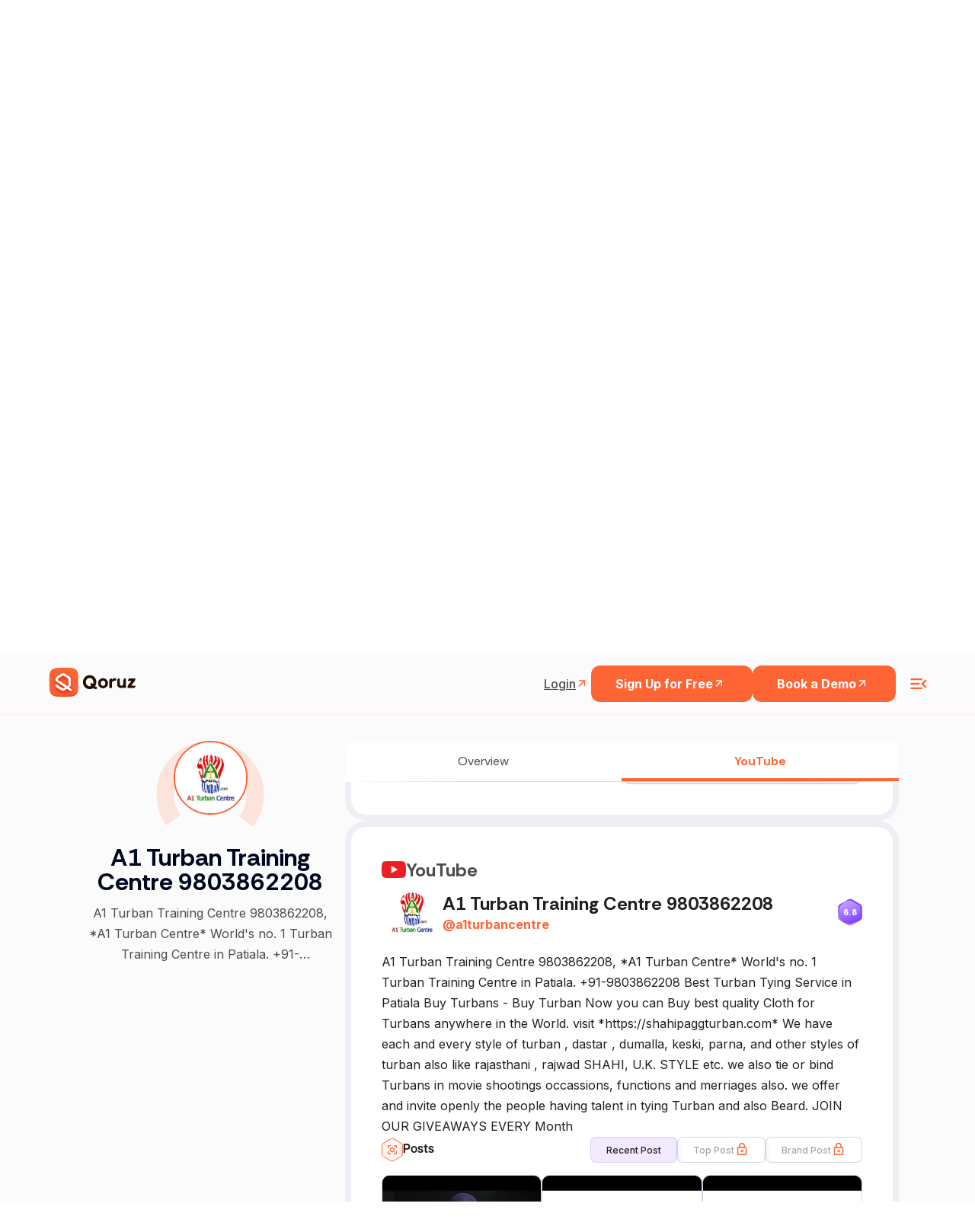

--- FILE ---
content_type: text/html; charset=utf-8
request_url: https://www.google.com/recaptcha/api2/anchor?ar=1&k=6LcGAcwpAAAAAPNOopP-gJw72Un3vgP65rsIlWmI&co=aHR0cHM6Ly9xb3J1ei5jb206NDQz&hl=en&v=PoyoqOPhxBO7pBk68S4YbpHZ&size=invisible&anchor-ms=20000&execute-ms=30000&cb=9929qijtl3n5
body_size: 48704
content:
<!DOCTYPE HTML><html dir="ltr" lang="en"><head><meta http-equiv="Content-Type" content="text/html; charset=UTF-8">
<meta http-equiv="X-UA-Compatible" content="IE=edge">
<title>reCAPTCHA</title>
<style type="text/css">
/* cyrillic-ext */
@font-face {
  font-family: 'Roboto';
  font-style: normal;
  font-weight: 400;
  font-stretch: 100%;
  src: url(//fonts.gstatic.com/s/roboto/v48/KFO7CnqEu92Fr1ME7kSn66aGLdTylUAMa3GUBHMdazTgWw.woff2) format('woff2');
  unicode-range: U+0460-052F, U+1C80-1C8A, U+20B4, U+2DE0-2DFF, U+A640-A69F, U+FE2E-FE2F;
}
/* cyrillic */
@font-face {
  font-family: 'Roboto';
  font-style: normal;
  font-weight: 400;
  font-stretch: 100%;
  src: url(//fonts.gstatic.com/s/roboto/v48/KFO7CnqEu92Fr1ME7kSn66aGLdTylUAMa3iUBHMdazTgWw.woff2) format('woff2');
  unicode-range: U+0301, U+0400-045F, U+0490-0491, U+04B0-04B1, U+2116;
}
/* greek-ext */
@font-face {
  font-family: 'Roboto';
  font-style: normal;
  font-weight: 400;
  font-stretch: 100%;
  src: url(//fonts.gstatic.com/s/roboto/v48/KFO7CnqEu92Fr1ME7kSn66aGLdTylUAMa3CUBHMdazTgWw.woff2) format('woff2');
  unicode-range: U+1F00-1FFF;
}
/* greek */
@font-face {
  font-family: 'Roboto';
  font-style: normal;
  font-weight: 400;
  font-stretch: 100%;
  src: url(//fonts.gstatic.com/s/roboto/v48/KFO7CnqEu92Fr1ME7kSn66aGLdTylUAMa3-UBHMdazTgWw.woff2) format('woff2');
  unicode-range: U+0370-0377, U+037A-037F, U+0384-038A, U+038C, U+038E-03A1, U+03A3-03FF;
}
/* math */
@font-face {
  font-family: 'Roboto';
  font-style: normal;
  font-weight: 400;
  font-stretch: 100%;
  src: url(//fonts.gstatic.com/s/roboto/v48/KFO7CnqEu92Fr1ME7kSn66aGLdTylUAMawCUBHMdazTgWw.woff2) format('woff2');
  unicode-range: U+0302-0303, U+0305, U+0307-0308, U+0310, U+0312, U+0315, U+031A, U+0326-0327, U+032C, U+032F-0330, U+0332-0333, U+0338, U+033A, U+0346, U+034D, U+0391-03A1, U+03A3-03A9, U+03B1-03C9, U+03D1, U+03D5-03D6, U+03F0-03F1, U+03F4-03F5, U+2016-2017, U+2034-2038, U+203C, U+2040, U+2043, U+2047, U+2050, U+2057, U+205F, U+2070-2071, U+2074-208E, U+2090-209C, U+20D0-20DC, U+20E1, U+20E5-20EF, U+2100-2112, U+2114-2115, U+2117-2121, U+2123-214F, U+2190, U+2192, U+2194-21AE, U+21B0-21E5, U+21F1-21F2, U+21F4-2211, U+2213-2214, U+2216-22FF, U+2308-230B, U+2310, U+2319, U+231C-2321, U+2336-237A, U+237C, U+2395, U+239B-23B7, U+23D0, U+23DC-23E1, U+2474-2475, U+25AF, U+25B3, U+25B7, U+25BD, U+25C1, U+25CA, U+25CC, U+25FB, U+266D-266F, U+27C0-27FF, U+2900-2AFF, U+2B0E-2B11, U+2B30-2B4C, U+2BFE, U+3030, U+FF5B, U+FF5D, U+1D400-1D7FF, U+1EE00-1EEFF;
}
/* symbols */
@font-face {
  font-family: 'Roboto';
  font-style: normal;
  font-weight: 400;
  font-stretch: 100%;
  src: url(//fonts.gstatic.com/s/roboto/v48/KFO7CnqEu92Fr1ME7kSn66aGLdTylUAMaxKUBHMdazTgWw.woff2) format('woff2');
  unicode-range: U+0001-000C, U+000E-001F, U+007F-009F, U+20DD-20E0, U+20E2-20E4, U+2150-218F, U+2190, U+2192, U+2194-2199, U+21AF, U+21E6-21F0, U+21F3, U+2218-2219, U+2299, U+22C4-22C6, U+2300-243F, U+2440-244A, U+2460-24FF, U+25A0-27BF, U+2800-28FF, U+2921-2922, U+2981, U+29BF, U+29EB, U+2B00-2BFF, U+4DC0-4DFF, U+FFF9-FFFB, U+10140-1018E, U+10190-1019C, U+101A0, U+101D0-101FD, U+102E0-102FB, U+10E60-10E7E, U+1D2C0-1D2D3, U+1D2E0-1D37F, U+1F000-1F0FF, U+1F100-1F1AD, U+1F1E6-1F1FF, U+1F30D-1F30F, U+1F315, U+1F31C, U+1F31E, U+1F320-1F32C, U+1F336, U+1F378, U+1F37D, U+1F382, U+1F393-1F39F, U+1F3A7-1F3A8, U+1F3AC-1F3AF, U+1F3C2, U+1F3C4-1F3C6, U+1F3CA-1F3CE, U+1F3D4-1F3E0, U+1F3ED, U+1F3F1-1F3F3, U+1F3F5-1F3F7, U+1F408, U+1F415, U+1F41F, U+1F426, U+1F43F, U+1F441-1F442, U+1F444, U+1F446-1F449, U+1F44C-1F44E, U+1F453, U+1F46A, U+1F47D, U+1F4A3, U+1F4B0, U+1F4B3, U+1F4B9, U+1F4BB, U+1F4BF, U+1F4C8-1F4CB, U+1F4D6, U+1F4DA, U+1F4DF, U+1F4E3-1F4E6, U+1F4EA-1F4ED, U+1F4F7, U+1F4F9-1F4FB, U+1F4FD-1F4FE, U+1F503, U+1F507-1F50B, U+1F50D, U+1F512-1F513, U+1F53E-1F54A, U+1F54F-1F5FA, U+1F610, U+1F650-1F67F, U+1F687, U+1F68D, U+1F691, U+1F694, U+1F698, U+1F6AD, U+1F6B2, U+1F6B9-1F6BA, U+1F6BC, U+1F6C6-1F6CF, U+1F6D3-1F6D7, U+1F6E0-1F6EA, U+1F6F0-1F6F3, U+1F6F7-1F6FC, U+1F700-1F7FF, U+1F800-1F80B, U+1F810-1F847, U+1F850-1F859, U+1F860-1F887, U+1F890-1F8AD, U+1F8B0-1F8BB, U+1F8C0-1F8C1, U+1F900-1F90B, U+1F93B, U+1F946, U+1F984, U+1F996, U+1F9E9, U+1FA00-1FA6F, U+1FA70-1FA7C, U+1FA80-1FA89, U+1FA8F-1FAC6, U+1FACE-1FADC, U+1FADF-1FAE9, U+1FAF0-1FAF8, U+1FB00-1FBFF;
}
/* vietnamese */
@font-face {
  font-family: 'Roboto';
  font-style: normal;
  font-weight: 400;
  font-stretch: 100%;
  src: url(//fonts.gstatic.com/s/roboto/v48/KFO7CnqEu92Fr1ME7kSn66aGLdTylUAMa3OUBHMdazTgWw.woff2) format('woff2');
  unicode-range: U+0102-0103, U+0110-0111, U+0128-0129, U+0168-0169, U+01A0-01A1, U+01AF-01B0, U+0300-0301, U+0303-0304, U+0308-0309, U+0323, U+0329, U+1EA0-1EF9, U+20AB;
}
/* latin-ext */
@font-face {
  font-family: 'Roboto';
  font-style: normal;
  font-weight: 400;
  font-stretch: 100%;
  src: url(//fonts.gstatic.com/s/roboto/v48/KFO7CnqEu92Fr1ME7kSn66aGLdTylUAMa3KUBHMdazTgWw.woff2) format('woff2');
  unicode-range: U+0100-02BA, U+02BD-02C5, U+02C7-02CC, U+02CE-02D7, U+02DD-02FF, U+0304, U+0308, U+0329, U+1D00-1DBF, U+1E00-1E9F, U+1EF2-1EFF, U+2020, U+20A0-20AB, U+20AD-20C0, U+2113, U+2C60-2C7F, U+A720-A7FF;
}
/* latin */
@font-face {
  font-family: 'Roboto';
  font-style: normal;
  font-weight: 400;
  font-stretch: 100%;
  src: url(//fonts.gstatic.com/s/roboto/v48/KFO7CnqEu92Fr1ME7kSn66aGLdTylUAMa3yUBHMdazQ.woff2) format('woff2');
  unicode-range: U+0000-00FF, U+0131, U+0152-0153, U+02BB-02BC, U+02C6, U+02DA, U+02DC, U+0304, U+0308, U+0329, U+2000-206F, U+20AC, U+2122, U+2191, U+2193, U+2212, U+2215, U+FEFF, U+FFFD;
}
/* cyrillic-ext */
@font-face {
  font-family: 'Roboto';
  font-style: normal;
  font-weight: 500;
  font-stretch: 100%;
  src: url(//fonts.gstatic.com/s/roboto/v48/KFO7CnqEu92Fr1ME7kSn66aGLdTylUAMa3GUBHMdazTgWw.woff2) format('woff2');
  unicode-range: U+0460-052F, U+1C80-1C8A, U+20B4, U+2DE0-2DFF, U+A640-A69F, U+FE2E-FE2F;
}
/* cyrillic */
@font-face {
  font-family: 'Roboto';
  font-style: normal;
  font-weight: 500;
  font-stretch: 100%;
  src: url(//fonts.gstatic.com/s/roboto/v48/KFO7CnqEu92Fr1ME7kSn66aGLdTylUAMa3iUBHMdazTgWw.woff2) format('woff2');
  unicode-range: U+0301, U+0400-045F, U+0490-0491, U+04B0-04B1, U+2116;
}
/* greek-ext */
@font-face {
  font-family: 'Roboto';
  font-style: normal;
  font-weight: 500;
  font-stretch: 100%;
  src: url(//fonts.gstatic.com/s/roboto/v48/KFO7CnqEu92Fr1ME7kSn66aGLdTylUAMa3CUBHMdazTgWw.woff2) format('woff2');
  unicode-range: U+1F00-1FFF;
}
/* greek */
@font-face {
  font-family: 'Roboto';
  font-style: normal;
  font-weight: 500;
  font-stretch: 100%;
  src: url(//fonts.gstatic.com/s/roboto/v48/KFO7CnqEu92Fr1ME7kSn66aGLdTylUAMa3-UBHMdazTgWw.woff2) format('woff2');
  unicode-range: U+0370-0377, U+037A-037F, U+0384-038A, U+038C, U+038E-03A1, U+03A3-03FF;
}
/* math */
@font-face {
  font-family: 'Roboto';
  font-style: normal;
  font-weight: 500;
  font-stretch: 100%;
  src: url(//fonts.gstatic.com/s/roboto/v48/KFO7CnqEu92Fr1ME7kSn66aGLdTylUAMawCUBHMdazTgWw.woff2) format('woff2');
  unicode-range: U+0302-0303, U+0305, U+0307-0308, U+0310, U+0312, U+0315, U+031A, U+0326-0327, U+032C, U+032F-0330, U+0332-0333, U+0338, U+033A, U+0346, U+034D, U+0391-03A1, U+03A3-03A9, U+03B1-03C9, U+03D1, U+03D5-03D6, U+03F0-03F1, U+03F4-03F5, U+2016-2017, U+2034-2038, U+203C, U+2040, U+2043, U+2047, U+2050, U+2057, U+205F, U+2070-2071, U+2074-208E, U+2090-209C, U+20D0-20DC, U+20E1, U+20E5-20EF, U+2100-2112, U+2114-2115, U+2117-2121, U+2123-214F, U+2190, U+2192, U+2194-21AE, U+21B0-21E5, U+21F1-21F2, U+21F4-2211, U+2213-2214, U+2216-22FF, U+2308-230B, U+2310, U+2319, U+231C-2321, U+2336-237A, U+237C, U+2395, U+239B-23B7, U+23D0, U+23DC-23E1, U+2474-2475, U+25AF, U+25B3, U+25B7, U+25BD, U+25C1, U+25CA, U+25CC, U+25FB, U+266D-266F, U+27C0-27FF, U+2900-2AFF, U+2B0E-2B11, U+2B30-2B4C, U+2BFE, U+3030, U+FF5B, U+FF5D, U+1D400-1D7FF, U+1EE00-1EEFF;
}
/* symbols */
@font-face {
  font-family: 'Roboto';
  font-style: normal;
  font-weight: 500;
  font-stretch: 100%;
  src: url(//fonts.gstatic.com/s/roboto/v48/KFO7CnqEu92Fr1ME7kSn66aGLdTylUAMaxKUBHMdazTgWw.woff2) format('woff2');
  unicode-range: U+0001-000C, U+000E-001F, U+007F-009F, U+20DD-20E0, U+20E2-20E4, U+2150-218F, U+2190, U+2192, U+2194-2199, U+21AF, U+21E6-21F0, U+21F3, U+2218-2219, U+2299, U+22C4-22C6, U+2300-243F, U+2440-244A, U+2460-24FF, U+25A0-27BF, U+2800-28FF, U+2921-2922, U+2981, U+29BF, U+29EB, U+2B00-2BFF, U+4DC0-4DFF, U+FFF9-FFFB, U+10140-1018E, U+10190-1019C, U+101A0, U+101D0-101FD, U+102E0-102FB, U+10E60-10E7E, U+1D2C0-1D2D3, U+1D2E0-1D37F, U+1F000-1F0FF, U+1F100-1F1AD, U+1F1E6-1F1FF, U+1F30D-1F30F, U+1F315, U+1F31C, U+1F31E, U+1F320-1F32C, U+1F336, U+1F378, U+1F37D, U+1F382, U+1F393-1F39F, U+1F3A7-1F3A8, U+1F3AC-1F3AF, U+1F3C2, U+1F3C4-1F3C6, U+1F3CA-1F3CE, U+1F3D4-1F3E0, U+1F3ED, U+1F3F1-1F3F3, U+1F3F5-1F3F7, U+1F408, U+1F415, U+1F41F, U+1F426, U+1F43F, U+1F441-1F442, U+1F444, U+1F446-1F449, U+1F44C-1F44E, U+1F453, U+1F46A, U+1F47D, U+1F4A3, U+1F4B0, U+1F4B3, U+1F4B9, U+1F4BB, U+1F4BF, U+1F4C8-1F4CB, U+1F4D6, U+1F4DA, U+1F4DF, U+1F4E3-1F4E6, U+1F4EA-1F4ED, U+1F4F7, U+1F4F9-1F4FB, U+1F4FD-1F4FE, U+1F503, U+1F507-1F50B, U+1F50D, U+1F512-1F513, U+1F53E-1F54A, U+1F54F-1F5FA, U+1F610, U+1F650-1F67F, U+1F687, U+1F68D, U+1F691, U+1F694, U+1F698, U+1F6AD, U+1F6B2, U+1F6B9-1F6BA, U+1F6BC, U+1F6C6-1F6CF, U+1F6D3-1F6D7, U+1F6E0-1F6EA, U+1F6F0-1F6F3, U+1F6F7-1F6FC, U+1F700-1F7FF, U+1F800-1F80B, U+1F810-1F847, U+1F850-1F859, U+1F860-1F887, U+1F890-1F8AD, U+1F8B0-1F8BB, U+1F8C0-1F8C1, U+1F900-1F90B, U+1F93B, U+1F946, U+1F984, U+1F996, U+1F9E9, U+1FA00-1FA6F, U+1FA70-1FA7C, U+1FA80-1FA89, U+1FA8F-1FAC6, U+1FACE-1FADC, U+1FADF-1FAE9, U+1FAF0-1FAF8, U+1FB00-1FBFF;
}
/* vietnamese */
@font-face {
  font-family: 'Roboto';
  font-style: normal;
  font-weight: 500;
  font-stretch: 100%;
  src: url(//fonts.gstatic.com/s/roboto/v48/KFO7CnqEu92Fr1ME7kSn66aGLdTylUAMa3OUBHMdazTgWw.woff2) format('woff2');
  unicode-range: U+0102-0103, U+0110-0111, U+0128-0129, U+0168-0169, U+01A0-01A1, U+01AF-01B0, U+0300-0301, U+0303-0304, U+0308-0309, U+0323, U+0329, U+1EA0-1EF9, U+20AB;
}
/* latin-ext */
@font-face {
  font-family: 'Roboto';
  font-style: normal;
  font-weight: 500;
  font-stretch: 100%;
  src: url(//fonts.gstatic.com/s/roboto/v48/KFO7CnqEu92Fr1ME7kSn66aGLdTylUAMa3KUBHMdazTgWw.woff2) format('woff2');
  unicode-range: U+0100-02BA, U+02BD-02C5, U+02C7-02CC, U+02CE-02D7, U+02DD-02FF, U+0304, U+0308, U+0329, U+1D00-1DBF, U+1E00-1E9F, U+1EF2-1EFF, U+2020, U+20A0-20AB, U+20AD-20C0, U+2113, U+2C60-2C7F, U+A720-A7FF;
}
/* latin */
@font-face {
  font-family: 'Roboto';
  font-style: normal;
  font-weight: 500;
  font-stretch: 100%;
  src: url(//fonts.gstatic.com/s/roboto/v48/KFO7CnqEu92Fr1ME7kSn66aGLdTylUAMa3yUBHMdazQ.woff2) format('woff2');
  unicode-range: U+0000-00FF, U+0131, U+0152-0153, U+02BB-02BC, U+02C6, U+02DA, U+02DC, U+0304, U+0308, U+0329, U+2000-206F, U+20AC, U+2122, U+2191, U+2193, U+2212, U+2215, U+FEFF, U+FFFD;
}
/* cyrillic-ext */
@font-face {
  font-family: 'Roboto';
  font-style: normal;
  font-weight: 900;
  font-stretch: 100%;
  src: url(//fonts.gstatic.com/s/roboto/v48/KFO7CnqEu92Fr1ME7kSn66aGLdTylUAMa3GUBHMdazTgWw.woff2) format('woff2');
  unicode-range: U+0460-052F, U+1C80-1C8A, U+20B4, U+2DE0-2DFF, U+A640-A69F, U+FE2E-FE2F;
}
/* cyrillic */
@font-face {
  font-family: 'Roboto';
  font-style: normal;
  font-weight: 900;
  font-stretch: 100%;
  src: url(//fonts.gstatic.com/s/roboto/v48/KFO7CnqEu92Fr1ME7kSn66aGLdTylUAMa3iUBHMdazTgWw.woff2) format('woff2');
  unicode-range: U+0301, U+0400-045F, U+0490-0491, U+04B0-04B1, U+2116;
}
/* greek-ext */
@font-face {
  font-family: 'Roboto';
  font-style: normal;
  font-weight: 900;
  font-stretch: 100%;
  src: url(//fonts.gstatic.com/s/roboto/v48/KFO7CnqEu92Fr1ME7kSn66aGLdTylUAMa3CUBHMdazTgWw.woff2) format('woff2');
  unicode-range: U+1F00-1FFF;
}
/* greek */
@font-face {
  font-family: 'Roboto';
  font-style: normal;
  font-weight: 900;
  font-stretch: 100%;
  src: url(//fonts.gstatic.com/s/roboto/v48/KFO7CnqEu92Fr1ME7kSn66aGLdTylUAMa3-UBHMdazTgWw.woff2) format('woff2');
  unicode-range: U+0370-0377, U+037A-037F, U+0384-038A, U+038C, U+038E-03A1, U+03A3-03FF;
}
/* math */
@font-face {
  font-family: 'Roboto';
  font-style: normal;
  font-weight: 900;
  font-stretch: 100%;
  src: url(//fonts.gstatic.com/s/roboto/v48/KFO7CnqEu92Fr1ME7kSn66aGLdTylUAMawCUBHMdazTgWw.woff2) format('woff2');
  unicode-range: U+0302-0303, U+0305, U+0307-0308, U+0310, U+0312, U+0315, U+031A, U+0326-0327, U+032C, U+032F-0330, U+0332-0333, U+0338, U+033A, U+0346, U+034D, U+0391-03A1, U+03A3-03A9, U+03B1-03C9, U+03D1, U+03D5-03D6, U+03F0-03F1, U+03F4-03F5, U+2016-2017, U+2034-2038, U+203C, U+2040, U+2043, U+2047, U+2050, U+2057, U+205F, U+2070-2071, U+2074-208E, U+2090-209C, U+20D0-20DC, U+20E1, U+20E5-20EF, U+2100-2112, U+2114-2115, U+2117-2121, U+2123-214F, U+2190, U+2192, U+2194-21AE, U+21B0-21E5, U+21F1-21F2, U+21F4-2211, U+2213-2214, U+2216-22FF, U+2308-230B, U+2310, U+2319, U+231C-2321, U+2336-237A, U+237C, U+2395, U+239B-23B7, U+23D0, U+23DC-23E1, U+2474-2475, U+25AF, U+25B3, U+25B7, U+25BD, U+25C1, U+25CA, U+25CC, U+25FB, U+266D-266F, U+27C0-27FF, U+2900-2AFF, U+2B0E-2B11, U+2B30-2B4C, U+2BFE, U+3030, U+FF5B, U+FF5D, U+1D400-1D7FF, U+1EE00-1EEFF;
}
/* symbols */
@font-face {
  font-family: 'Roboto';
  font-style: normal;
  font-weight: 900;
  font-stretch: 100%;
  src: url(//fonts.gstatic.com/s/roboto/v48/KFO7CnqEu92Fr1ME7kSn66aGLdTylUAMaxKUBHMdazTgWw.woff2) format('woff2');
  unicode-range: U+0001-000C, U+000E-001F, U+007F-009F, U+20DD-20E0, U+20E2-20E4, U+2150-218F, U+2190, U+2192, U+2194-2199, U+21AF, U+21E6-21F0, U+21F3, U+2218-2219, U+2299, U+22C4-22C6, U+2300-243F, U+2440-244A, U+2460-24FF, U+25A0-27BF, U+2800-28FF, U+2921-2922, U+2981, U+29BF, U+29EB, U+2B00-2BFF, U+4DC0-4DFF, U+FFF9-FFFB, U+10140-1018E, U+10190-1019C, U+101A0, U+101D0-101FD, U+102E0-102FB, U+10E60-10E7E, U+1D2C0-1D2D3, U+1D2E0-1D37F, U+1F000-1F0FF, U+1F100-1F1AD, U+1F1E6-1F1FF, U+1F30D-1F30F, U+1F315, U+1F31C, U+1F31E, U+1F320-1F32C, U+1F336, U+1F378, U+1F37D, U+1F382, U+1F393-1F39F, U+1F3A7-1F3A8, U+1F3AC-1F3AF, U+1F3C2, U+1F3C4-1F3C6, U+1F3CA-1F3CE, U+1F3D4-1F3E0, U+1F3ED, U+1F3F1-1F3F3, U+1F3F5-1F3F7, U+1F408, U+1F415, U+1F41F, U+1F426, U+1F43F, U+1F441-1F442, U+1F444, U+1F446-1F449, U+1F44C-1F44E, U+1F453, U+1F46A, U+1F47D, U+1F4A3, U+1F4B0, U+1F4B3, U+1F4B9, U+1F4BB, U+1F4BF, U+1F4C8-1F4CB, U+1F4D6, U+1F4DA, U+1F4DF, U+1F4E3-1F4E6, U+1F4EA-1F4ED, U+1F4F7, U+1F4F9-1F4FB, U+1F4FD-1F4FE, U+1F503, U+1F507-1F50B, U+1F50D, U+1F512-1F513, U+1F53E-1F54A, U+1F54F-1F5FA, U+1F610, U+1F650-1F67F, U+1F687, U+1F68D, U+1F691, U+1F694, U+1F698, U+1F6AD, U+1F6B2, U+1F6B9-1F6BA, U+1F6BC, U+1F6C6-1F6CF, U+1F6D3-1F6D7, U+1F6E0-1F6EA, U+1F6F0-1F6F3, U+1F6F7-1F6FC, U+1F700-1F7FF, U+1F800-1F80B, U+1F810-1F847, U+1F850-1F859, U+1F860-1F887, U+1F890-1F8AD, U+1F8B0-1F8BB, U+1F8C0-1F8C1, U+1F900-1F90B, U+1F93B, U+1F946, U+1F984, U+1F996, U+1F9E9, U+1FA00-1FA6F, U+1FA70-1FA7C, U+1FA80-1FA89, U+1FA8F-1FAC6, U+1FACE-1FADC, U+1FADF-1FAE9, U+1FAF0-1FAF8, U+1FB00-1FBFF;
}
/* vietnamese */
@font-face {
  font-family: 'Roboto';
  font-style: normal;
  font-weight: 900;
  font-stretch: 100%;
  src: url(//fonts.gstatic.com/s/roboto/v48/KFO7CnqEu92Fr1ME7kSn66aGLdTylUAMa3OUBHMdazTgWw.woff2) format('woff2');
  unicode-range: U+0102-0103, U+0110-0111, U+0128-0129, U+0168-0169, U+01A0-01A1, U+01AF-01B0, U+0300-0301, U+0303-0304, U+0308-0309, U+0323, U+0329, U+1EA0-1EF9, U+20AB;
}
/* latin-ext */
@font-face {
  font-family: 'Roboto';
  font-style: normal;
  font-weight: 900;
  font-stretch: 100%;
  src: url(//fonts.gstatic.com/s/roboto/v48/KFO7CnqEu92Fr1ME7kSn66aGLdTylUAMa3KUBHMdazTgWw.woff2) format('woff2');
  unicode-range: U+0100-02BA, U+02BD-02C5, U+02C7-02CC, U+02CE-02D7, U+02DD-02FF, U+0304, U+0308, U+0329, U+1D00-1DBF, U+1E00-1E9F, U+1EF2-1EFF, U+2020, U+20A0-20AB, U+20AD-20C0, U+2113, U+2C60-2C7F, U+A720-A7FF;
}
/* latin */
@font-face {
  font-family: 'Roboto';
  font-style: normal;
  font-weight: 900;
  font-stretch: 100%;
  src: url(//fonts.gstatic.com/s/roboto/v48/KFO7CnqEu92Fr1ME7kSn66aGLdTylUAMa3yUBHMdazQ.woff2) format('woff2');
  unicode-range: U+0000-00FF, U+0131, U+0152-0153, U+02BB-02BC, U+02C6, U+02DA, U+02DC, U+0304, U+0308, U+0329, U+2000-206F, U+20AC, U+2122, U+2191, U+2193, U+2212, U+2215, U+FEFF, U+FFFD;
}

</style>
<link rel="stylesheet" type="text/css" href="https://www.gstatic.com/recaptcha/releases/PoyoqOPhxBO7pBk68S4YbpHZ/styles__ltr.css">
<script nonce="S2_txqu3sZYdtPcg_UuY-g" type="text/javascript">window['__recaptcha_api'] = 'https://www.google.com/recaptcha/api2/';</script>
<script type="text/javascript" src="https://www.gstatic.com/recaptcha/releases/PoyoqOPhxBO7pBk68S4YbpHZ/recaptcha__en.js" nonce="S2_txqu3sZYdtPcg_UuY-g">
      
    </script></head>
<body><div id="rc-anchor-alert" class="rc-anchor-alert"></div>
<input type="hidden" id="recaptcha-token" value="[base64]">
<script type="text/javascript" nonce="S2_txqu3sZYdtPcg_UuY-g">
      recaptcha.anchor.Main.init("[\x22ainput\x22,[\x22bgdata\x22,\x22\x22,\[base64]/[base64]/[base64]/[base64]/[base64]/UltsKytdPUU6KEU8MjA0OD9SW2wrK109RT4+NnwxOTI6KChFJjY0NTEyKT09NTUyOTYmJk0rMTxjLmxlbmd0aCYmKGMuY2hhckNvZGVBdChNKzEpJjY0NTEyKT09NTYzMjA/[base64]/[base64]/[base64]/[base64]/[base64]/[base64]/[base64]\x22,\[base64]\\u003d\x22,\x22UQbCq8K+VHnDp1gzR8KLU8O8w6MEw458CjF3wq5fw689cMO4D8KpwoN4CsO9w6XCtsK9LTd0w75lw6fDvjN3w6TDocK0HRbDkMKGw44EB8OtHMKbwrfDlcOeC8OIVSx0woQoLsOzbsKqw5rDvz59woheISZJwq7Dl8KHIsOzwqYYw5TDjMOZwp/CiyxcL8KgZsO/PhHDkEvCrsOAwpvDmcKlwr7DrsOmGH5Kwo5nRBFEWsOpXCbChcO1ZMKuUsKLw53CunLDiToywoZ0w4xCwrzDuVxCDsOewo/DsUtIw5tJAMK6wrrCtMOgw6ZxAMKmNDluwrvDqcK/XcK/[base64]/Ct8K+wozDksOVwojCuyvCnsOnPjLCrRo9BkdlwovDlcOUAcK8GMKhF1vDsMKCw7I1WMKuKU9rWcKFT8KnQDPCl3DDjsOzwrHDncO9Y8OKwp7DvMKJw4rDh0I6w7wdw7YaF244RARZwrXDum7CgHLCjzbDvD/Di3fDrCXDucO6w4IPFkjCgWJGPMOmwpcRwpzDqcK/woIvw7sbF8OCIcKCwoVtGsKQwpnCqcKpw6New59qw7kEwohRFMO6wpxUHwbCh0c9w4fDkBzCisO9wrEqGFDCsiZOwp50wqMfN8O1cMOswok1w4Zew4tUwp5CXEzDtCbCtBvDvFVww4/DqcK5ScOYw43Dk8KowpbDrsKbwojDkcKow7DDgMO8DWFcdVZ9wpvCgAprUMKTIMOuC8K3woEfwpXDmTxzwqQmwp1dwqhUeWYWw4YSX0whBMKVAcOQImUlw5vDtMO4w5DDkg4fQcOeQjTClsOgDcKXZ1PCvsOWwqc4JMONcsKUw6ImSMOQb8K9w4oww49Lwo/[base64]/Dp0jCtWrClcODVSducAsDw7vDjXl6IcKjwo5EwrY9woHDjk/Dl8OIM8KKfMKLO8OQwrEZwpgJR2UGPHlRwoEYw4I1w6M3YB/DkcKmfsOdw4hSwrXCrcKlw6PCkFhUwqzCuMK9OMKkwrzCicKvBXrClUDDuMKCwq/[base64]/[base64]/CkMK+R0vCnh5zwoTDpnpfw6NveMOOdsOhAAsnwrhyZsKgw63DqcK5bsOMecKVwq9pMkHCvsOHf8KcZMO2Y0UKwqIbw5Y/ZMKkwp/[base64]/[base64]/DiWLCmsKOw5fDiXPCu8OCwr3ChSPCtMO8YcKAHTjCizrDnlHDgsOcCnFhwq3Dm8Ofw4RiTCNuwoPDkXnDtsK6VxHCksOjw4bCo8K0wrvCpMKlwp0rwonCiW3CownChXTDosKmGzTDgsKPFcOYdsOSLQZTwo3Cm2vDji0kw6bCtMOUwrB9EMKGDgB/JsKyw7MNwpXCs8O/J8KkTj9AwqfDmEPDvngnAgHDvsO+w5R/w5RawpnCklfCnMODWcOgwosKFcKkIMKEw7DDn28VB8OxZmrCnyXDnRolRMOBw4jDvE09XsKmwo12HsOCch7ClsKQHMKCasOcOQ3CjMOZOcOONXxXZkTCmMK8EsKWwo9ZCW4sw60oQsKrw4fDiMOvOsKhwotGT3/[base64]/[base64]/YHw4Fmlxw63CoUbCnkg0FQ7DvMK7HkHDq8KnR1XClB0AdMKPDCXDh8KOwrjDn1MXX8K2OMOswo87wo7CrcOeQgU9w7zCn8OMwrcxRB/CisOqw7Icw4jCpsO5NMOXXxx3wqTCt8Oww7F6wr7CvX/DmTolXsKEwoluMEwnAMKNfMOMwqvDj8KAw4XDisK1w652wrXCs8O5PMOhEMOGSxTCsMK3wrhJwrUXwrAeQxrCpSzCqz1+EsODGSrCnMKtKMOdbm/[base64]/DlcOuwrHChcKDwo7DtcO9wo7Dj0nDssOxwr9tZCcRwrnCvsO5wrLDlg1nNDLCoGB/[base64]/KsOkwpJudcOcwqQvw5tsY8KFw5FBw7nDvg9xwoLDp8KpXWnCmTZ9OT7CtMOqb8Oxw7/CtcOgwq0SGn3DmMOZw4bCi8KMc8K5CwHCli5Nw59Swo/CrMKNwqzCksKwd8KCw71vwoYvwqfCoMO+WVoyGHVYwrtvwogawqTCgsKMw4vDhAPDoGnCsMK2CgHCjcKjRcOQWMK+a8KQXw3CocOuwo01wprCqGNPPD/Cl8Kmw4crF8KzdkrCqz7DjWR2wr1yVDJvwq42fcOmS2fCiCHCpsOKw5oiwpMYw7rChXnCqMKewrdcwrhywqlNwr5rTx7CmcKtwqwJHsKjY8OjwocdcCV1EjwnAsKYwrk/wpzDqk8QwrvDmRwacsKeJcKGWMK6U8KZw4d5EcOYw6QRwprDoCJewoMCDsK8wpIafCBWwqATFkLDsnlGwqZ3AcOuw5TCi8KIP11YwpBuJAHCuwvDncKhw7QmwqRWw7bDpnrCkMKTwqvCocKhIig7wq3DuU/Cs8OVAjHDvcO2YcKywqvCumfCisOlD8KsMHHDmClIwoPCrMOSfsO8wp/DqcOxw5nCqk5Ww6bCsWIwwpFjwoFwwqbCm8OPLWLDk3ZnZCUSfQhONsOFwoIhGsO3w79kw7HDt8KkHcOQwrN/ETw0w6BqEyxgw6EfHsOSJCc9wrzDksKxw6s1VsOpOcOPw5nCmMKbwolUwoTDs8KPJ8KSwqTDi2bCsjY5CsOBLCXCgSbCpkgtHS3ChMKJw7YMw7pQfMOiYxXClsOjw7nDlMK/XWrDqcKKwqt9wpByMXBrGcO6fgx/wozCvMOxVDloSGUHPsKWSMOWLw/Csj4qWsK8GsO+Ykcjw7HDvsKbacOJw7BeeUTCoTpYYWzCu8O3w57Dgn7CvznDnxzCgsOJTU5tXMKpEhF8wp0AwqTCgsOuJcK9DcKCPT1ywrHCuWsmNcKVwp7CtsKCKMKNwpTDlsKKdGske8ODNsOhwrfDoC7Dj8KhVE7Cs8Oia3nDpsOfVhItwpgBwoc6woXDig/Dt8O6wowfecOPNMOAMMKfScOgQ8OYOsKwCMKtwogFwo0gwpxAwoBZBcKkfEXCtsKPZDVldRwvXsOsYsKwP8KCwpFXRlHCumvCl1bDmMOnwoR1QRLDqsKqwrnCucOMwqPCsMOdwqRgXsKTDAMGwojCt8OjRhTClXJlbcKLFmrDu8KXwodmGcO4wrxmw4bChsOWFxBuw7/CvMKkI1s2w5fDkSHDikzDisOkM8OqIQspw5zCtX/DrmXDm2kxwrBIFMOuw6jDqjMZw7ZBw5cyGMO9wrwZQgHDjh7CiMK+w49LccK2w4FzwrZ/wplcwqwLwrAHw4/CtcK1LkHDkVJjw7ZywpHDvkPDu35Xw5Frwohzw5QEwqDDuXooY8K+BsOpw4HCo8K3w7BJwqTCpsObwonDgSQywrswwrzDtTjClyzDigfCjiPClcOww4TCgsKPY3AawrcfwqbCnn/CkMO6w6PDmSFlfnrDmMOdG2obDsKqXSgow57DqzHCmcKtBFXCgsK/[base64]/CscOuaMORw47CiUPCjw4Bw6jDpBV0wo/Dh8KTwrTCg8KoasOFwpjDgGTCgU/CnUE+w57Dtl7DqMKSWFJdWcK6w7zDmCJmCh/DhMODJMKZwqDDqjHDsMO0LsOJD3lDFcOYSsOdYScuHsO3LMKJwq/ChcKBwovCvStIw70Fw6bDjMOWeMKKbcKCH8OuCsOlZcKbw6rDv2/ColPDtzRKI8KLw47Cu8OXwrzDucKUZsOEw5nDl2chNBbChifDiTtjBMKAw7rCpivCrV4UDcOnwo8wwqZOcjzCtREVe8KFw4fCr8Olw4FIX8KdBcKAw5xiwoYHwo3CncKBw5cpXVPCo8KIwp0Mw4wcHcK8YsK/w4jCvxd+XsKdIsKSwq/Cm8OZQiozwpDDvRjCuiPCtQo5EncjTQHDjcKrCSogwojCrVvDn2jCsMKbwofDlsKqLQfCnBLDhjpuTCjDvVLChwDCk8OoDzPDvMKpw6bCpyR7w5d6w43CjRfCk8KfPcOyw7DDksOLwqTCvgdOw4zDni9IwoHCpsOAwoLCtWlMwofDsHfCv8KOcMK8wofCkBIAwow/JX3DgsKiw70gw6JaBFgnw4HDun1TwoZLwrDDrzYJPTNZw7g6wrXCkGIKw5VXw6nDqk7Do8OASsOPw4vDisKvfcO2w61Ta8KLwpQpwoEaw5fDl8OPBFU2wp3Dg8OYw4U/w6rCvQfDv8KQCS7DqAlzw7jCrMKzw7EGw7NBfsObTyJqeEZgP8OBPMKlwrR/cjLCocOIVFzCucOJwq7DksKmwrcgRsKiJsODD8OuYGgbw4EnPjLCrsKOw6w7w4RfSVRTwovDlT/DrMOjw7tWwoB3ZMOCMsK9wrYXw6tHwr/DhBHCusK2HzkAwrnDrRXCm0LCrlvDunDCqxfDucOBwrFaMsOvamFXD8KTVMK6MhNeOijCpgHDjsOqw77CnC1KwrIYVVQtw4wbwo5ow73Cn2bCrwplw6MQHnfDn8KJwprCl8OsHAl5f8KJQUoewp81S8K/dMObRsKKwoonw77DqcKLw7hNw4FSHcKRw7nCu3XDnkxmw6bCjcOXFsKuw6NII0jCgDPCmMK9MsO6LsKSCyHCkBc/HcKPw4vCgsOGwqgTw6zCpsKwCMOsHEo+JsKaD3c2fmPDgsODw7Qww6fDk1nDn8OfccKAwoQ0fMKZw7DChsKnQAvDtk3CrsK8asOrw7nCpgDCrgYGGsOABcK+wrXDjTzDtsK3wofDscKLwqAEJD/[base64]/CtkQ6w5XCiEJXw6jDvSPCmCIOND/DkMKww4jCs8Krw70jwqrDv07CkMOGw5/DqlLCjjzDtcOODygwE8Oswr4Hwq7DnkJOwo1lwrt9A8Ohw6QqEC/ChcKJwp09wqMRVsOwEcK2wrkVwrUbwo9+w4nCkATDmcKWVVTDviYLw5/DlMOAwq99GAXCk8Kcw6FTw41DYinDhE58wprDimkIwpFvw7bCojrCucKxJDB+woY6wqRpGMOKw5YBw7TDncKsETEdcF8iGCkcFB7Dj8O9HFVDw6HDsMOTw6/DrcOiw4lEw6HDhcOBw5bDh8K3Kkxuw59DH8ORw4/DuiXDjsOaw4wVwqhnEcOdLMKUSHLDu8OYwpXCuhYXfxphw6FtTsOqwqHChMKpIHByw4tAAsKCckPDucK/[base64]/CjsOtw6PDlcK8wpHDjMO1U8K2TGogwqfCm0lgw4w7Y8KdOHjDnMKnw4zCg8KYw7HCr8KTMMKEEcKpw77CsAHCmcKyw4p6X1NYwqDDh8KQcsOXI8OKH8Kxwr0aHEY/Zg5fRnXDvBLDgHLCpMOYwrfCkS3CgcOeWsK9JMO4PmtYwr8wOgogwo0cwqzCr8OrwpZpeVvDucO8wrbCt0/[base64]/DvMOkwrsMwppPKwdhwpzCnDA8RBNxPsOIw4zDsTXCk8OFKMOLVihjeCPCowLCpsOEw4bCqwvCj8K/OMKmw5QCw4XDlsKPw4JjK8OiPcOIw6zCridKMBvDjAzCi13DvMKLU8OfLi8nw7BRBn3CqcKnG8Kfw6s3wokow7EWwpbDhsKKwpzDkEYMEVfDqcOuwqrDi8O/[base64]/CiUnDnMOmLmhLRAd8w6bDnhnDk8KOWMOYGcOFw7bDjcOZCMK7wprCqFbDv8KDd8OIOUjDm1clw7h5w59OFMOPw7vCpE8uwotgSjtswrHDiVzDhcKWB8Omw4TDuDV1DiLDmhhMbFTDuwt9w6URdsOCwqxaQcKewokew689GMKfCsKow7nDvsKgwpUSOUTDqF/DkUU7R3oVw5AVwobCh8Ktw74vQcOPw4/Cvi3CrjTCmFPCuMOqwrFOw7HCmcOYb8KRNMKfwrgcw71gcjDCs8OKwpnCqcOWDCDDjMO7wpXDkC1IwrI9w5J/w7prUitsw4HDicOSXgxqwpx3cScDecKNbMKowotJXjDDuMOyUifCpXoccMO2DGTDisOrJsK+C2NOaxHDkMK5fSdww6zCkVfCpMK4E1jDusKnNC1xw5EMw4k7w7sLw5lyfcOOLmfDtcKcIcOOATdaw5XDuwXCj8Ovw79/w5YjXsKqw6Qqw5xKwqbDp8OKwqcuVF9Aw6jDq8KTZ8KSZhTCu2x6wprCiMO3w6gRFF18w73DrcKtdRpXwrzCucKaU8Ovw4HDpnV9d2vCpsOMV8KQw53DoGLCpMOXwqDDk8OgTF9bM8K/w4wuwojCq8Oxw73Cgy/CjcKOw6syZcOFw7NYHcK/wrFnKMOrIcKMw5ZzFMKxOcOfwqDDomd7w4sQwoIjwo4sHcK4w7pVw7o8w4FBwqXCv8OlwqJBCVfDqMKTw6IjFsK0w4o1wps+w5PCkEHCn2xPw5DCkMOtwqo/[base64]/CpENiwq/CsScbw73CqRQCWAdyLVlsOSJgw4cfb8KsecKDAz3Don/[base64]/Ct8OEwq/DrsKtWcKtwoDDmh98BcO/wodewo3DncKsNivDuMKSw5TCrgM/w4PDlGZJwoc3B8Kmw7UgB8KfeMKaMcOZE8OKw4TClwbCssOnS1cQPUfDkcOCU8K/IUs4TjAEwpFaw6w0KcOIw4EQQS1RB8ONX8O6w7vDiRHCsMO2w6bCrCPDnG/CusKwA8O1wolwVMKZAMKqQjjDsMOjwrbDj1hdwqvDrsKGXDzDpsKww5bCngvDhsKca3Ruw5ZJPsOcwrY6w5HDpSvDhCw+YsOhwod8NsKjfRXChhtlw5LCisOQC8K2wqvCpnTDvMOUGy/ClDjDv8OiIcODUsO+wrbDhMKnOcOiwqrChsKrwp3CmxvDqcOyPWR5d2XChGBCwqZFwpk8w5bCsGEPPMKFfcO5I8OSwpduZ8OHwqHCnsKFCDTDh8Krw4E2KcKieHBfwqBFB8KYagoFcndyw74tayNDbcOjUMOwbsOVwpHCpsKrw79Aw4ItU8OZw7A5WG4Uwr/DsFoaPcOVa0xIwpLDisKVw75Lw6jChcKKUsOJw6zDgDjDmcOhbsOrw5XDhF7Cm1bCnsOJwpU9wovDll/[base64]/DtifCpWzCnw4BBMOLSMK9wpUGE2/DssKAbsKfwrvCsBY3w5PDqMKoeSVWwrENcMKuw7R9w57CpyTDlFHDo0vDgxgRw4deZT3CqHDDpcKSw7lPeR7DqMKST0EtwpHDm8KOw53DkjFDUMOZw7cVw51ADcOyLsKId8KRwqdOLcKEJsOxVMOywp/[base64]/w7Blw4XCuk4DQCx7V8KjcMK5Yl3DqsOow6p1AjQ8w6vCisKeYcOsMUrCnMO+dVtWwqACSsKlfMONwpcJw4Z4McOTwr8qwr8Bw6PCg8OyZBlaG8OjPmrCk3vCjcKwwrlmwpxKwpUfw5DCr8Ocw5vCtiXDtQ/[base64]/V0w4wp3Dp8OGw5hIw7LDu8Krw40uwo/CqGPDjXd1LRZdw5YowpzCm3LCsSnCkHlER2QOWcOpQMOWwpDCjAjDiQPDmsOlf29zZsOWVw08wpUcHUoHwrAjwovCj8Kjw4fDg8Ote3NAw77CjsOPw4k6K8KJI1HCosOpw5VEwpELRGTDrMOwehRiBj/DgBfDgggLw4guwqtFPMOswrIjW8OXw79ZeMOIw4oTFFoWKhR3wo3CmFMod2jCk18KGcK7Zy8te0FSf01oOcOowobCuMKiw7Y2w5kuasK0FcOPwrlTwpXCn8OgdCArCSvDqcOEw4BIScOswrLCim5xw5/CvTnCqcKqTMKpw4phGkkMdTwcw4YfcTLDksKlH8OETsK0ZsKWwrrDq8OWVmUIHwDCocONE3rCh37DpAkYw74aXMOTwpgEw6nCkE8rw5XDuMKCw6x0PsKNwovCv2DDpcKLw5RlKhNWwpnCpcOlwpnCtBQlfTYTEU/CsMKuwonCiMOewpMQw5Ihw4HCl8ODw4ULcmPCoU3DgEJpZ0vDl8KuHMKmNUMqw7TDhBhhdhTCiMOlw4MDYcO0bVR/JnYQwrJmwoXCqsOIw67DrCgHw5PCmcO1w4XCtSs6ezNLwpfCl2FhwoAuPcKADMODcRVTw7jDuMOMcgNxeyzCkcOaWyzCm8OcMx0zeiUCw75FDHnCs8KrbcKiwrB3wqrDv8KVe2rChD1gewNaJ8Kpw4zDnF/[base64]/DhsOLKnnDpMOaBcOOwow4wrYpbwzChMKmwqHCvcOCw4nDmcO6w4TCtsO1wq3CusOGYsOmbBDDjkLCiMOsSMO/wq4hby9pPSrDuUsSb2fDiR0ew64eSVVJaMKtwofDv8KuwpLChjXDs3zCrVNGbsOzeMKIwqdaElvCpGICw55Sw5PDsSAxwovDlzbCilpYQTXDoTrDiit2w4VzPcKyNcK/EkvDucOqw47CtsKqwpzDpcOxLMK0YsOZwqNgwr7DhcKBwpQGwr3Dr8OKF3vCqg8Qwo/DjVLDq2zCkcKhwoAKwrDCsETCrQRLO8OjwqrCnsOMTRHCmMOCwoYPw7DCpmDCmMOEXsOYwobDvMK8wrEBHcKbJsO3w7XDhmbCssK4wo/[base64]/I2NYYsKMw4zCicOVDX41wqjDr8OIw6bDssKJw5QwCsOfYMO2w5E8w7fDvm5fbjl1JcOiGSLCocONKU1Qw5zDj8Klw759eC/[base64]/ClcOuw5PCtQNGe8KYSMOwKDPDhg3DocKDwptmQMOdwrMfU8O4w7tewqUdDcKqAUPDu0rCrcOmEBcSw7AaRSDDnylvwoPDgsOIesONYMO2fcOZw5fDiMOew4JTw7V0HArDpHAlEU9zwqBrEcKzw5g4wo/DswwAOMOTIhVGX8Ofw5LDqy5MwrZuIVHCsQvCmBDDsFHDv8KQfsKgwoQ8Dxx1w58+w5RZwpx5alPCusODYiTDlyJgIsKfw6vCkWJBV1/DmD/Cn8Kiw7Q+wocGDWlNZcKzw4Z4w7twwp5SLD4ISMOdwrtMwrDDkcOvKsOyW3J7UsOSIhZ/UDbDgcOPH8OxGsOxecKKw6fCs8O8w68dw6IBwq3Cjy5jIEE4wrrDqMK6wrhgw7UyTlg5w5/CsWnCq8OzbmLCocO7w6LClB7Ct2LDt8KNMMOkaMOmQMOpwpFPwohIPkrCiMORWsOjDg0LQcOfKsKrw53CiMOVw7F5YFrCssOPwphVbcKpwqDDrxHDmhEnwoURwo8jwqTCgQ1yw4TDrSvCgsO4RHIqFFMKw7/[base64]/DgMO2Y2rDisOnYMOTwqEAwq/Cs0JPwrwkw5N2w7/CgMOZVHzCr8Oww6HDgxjDoMOQw7PDoMKRW8OLw5/[base64]/[base64]/CtMK5K8KuYcOObxdpw5I4WyM3RcOEGHBRL1/[base64]/[base64]/DnWDDtWTDjH8Qwr/[base64]/Dl8KjZcKLIsO1TsOaVWPCoyXDtAHDsg8TEmkaXk4hw6taw5bChgnDmsK+cGoOFRrDg8KSw5AHw5h+ZQbCosOvwrPDmMOEw5fDmhPCv8OKw615w6fDrcKSwrBANwjDvMKbcsKeNcKJX8KbMMOpbcKpLVhHZzvDk0HDmMK/ZFzCi8Kfw6bCssOtw7LClifCkBlHw7/Dg3V0VgHDhyEKw7HCjXLDpSgFexHCkihjF8KYw6o+DnjCiMOSCMOywrbCocKow6zCsMOowoY9wp5BwpvCmTw0BWdyLMKdwrl9w5RpwoUGwoLClcOeNMKqIMOMUGMofnYHwrp8DMK1K8OoYcKEwoYBwoBzw6jCnD8IScOuwqfCm8O+wpg2w6jCo1zDhcKHTcKMAkUFKH/CtcKzw6bDs8KbwqXCgTjDmjM+wpYHfMK5wrXDpgfDtsKQaMOZWz3Dl8OETUZ5wpvDtcKvQxDCoQJjwqXDgW9/D1tCPkxIwoR/cxJqw67DmiRob3/Dq1LCqcOYwopSw7HDqMOHNsOewpc8wqXCrlFEwpLDglvCuyRXw6N8w7NhYMKkaMO7CsKxwpg7w5nChGcnwr/CrUEQw6kxw5seAcKPw6JcJcKFNsKyw4IHDcOFEjHCkSzCtMKow6ooKsOdworCn0bDlMKfKMOwGcKBwqYGCjxLwr9RwrHCqMOtwrJ4w7d4GDgeKTDCv8K1YMKpw6vCssKpw5FwwqsVKMKTGkbCjcKRw53CpcOiwrEBE8OYdGrCmMK1wp/CukVuF8ODCTLDnyXCs8OUNTgNw4QRTsO9wpPDmW5VEHB0wqPCkwjDn8OUwo/[base64]/DpjN5wpNMasOxw43DrHktwoB8woTCgETDsgBXw5vClEfDvgUQOsKwJx/CgVtlf8KpNnskKMKGEMOaagjCkgnDp8ORWnp0w5x2wpg5M8KSw6fDs8KDYjvCrMOJw6kkw58JwoFifTLDtsO/[base64]/[base64]/DpS5HIsKHM21uw6/[base64]/Ci3fChFlnwrTCoMONwpjDpn/DqsOdwrrDucOWOMK5OsKFSsKAwpHDnsOcGMKPw7/CucO7wrwfaRrDgnnDuH9Pw59UJsOMwqxYAMOwwq0HTsKAXMOIwoIIw6hMSQzDkMKeWinDuibCkwfCo8KaB8O2wpYewo/DqRN6PD4Nw6FpwrdkTMKTYQ3DgyBlXUPDk8Kww4BGdMK/TsKbwrsYacOywqtALVAlw4PDv8KyMnLDiMOgwrrCncK9cwgIwrUlNkBpEwjCoTQ2CQAGwo7DqRUmWGIPecOLwozDmcK/worDnSVFJijCgsKSB8OFCsOPw5LCoyZLw7gfbgHDtXwhw4nCrCcCwqTDsRHCssOvcMOFw4JXw7JNwoFYwqZJwoIDw5bCtjYDLsKUbsKqJFTCgy/Crhc/[base64]/ajPCk8KXV8KJw7/[base64]/Cs2EEwrxDbMKgw6rDnsOWJX8Yw6rDo3jCn8O7EBLDiMOHwrbDhMOcwrHDhDXDn8Oew6rCiWImM1kXYxJEJMKUA2MwbCh/IUrCnC/[base64]/DiMKjwrHDpMO9AsOHwrbDqGtGKcOuwq06wpQDwqpDIWk2QFUhNMKDwpPDhcK5DcO3wqnCkTBAw6PCjhsMwq1awpspw5d5D8O6PMOqw68xfcOMw7AHRGZHwpF5MG1zw5onZcOIwrHDgTLDqcKowrLDpgLDtnPDksOUY8OjO8Kwwroiw7EpSsK0w48Rb8K7w6wuw4/DsWLDpHgnMwLCux5kDcKFw6zCicO6VWbDsVBgwq5gwo0RwqbDjA0yFlvDhcOhwrRHwobDj8Knw7hLbVg8wojDk8OTw4jDucK0wpkCdsKOw5nDt8KddMO7KMObEBtTfMOpw43CjCIPwrrDpAcCw4xEwpDDsxJmVsKqWsK/QMOPWMO1w5ogCcOeJyjDssOsLcK2w5cbLBnDlcK/[base64]/wotDMRDDhsO4DlsgwqLDl3fCowvCskPCsUrDp8Osw6lVwoVyw5R+aijCimfDtjbDusO4TSYYV8OVX3sMcU/DuUczHTPCk19AHMKtwoATHiI/ZxjDh8KxOmBtwqbDkyjDlMOow7IJVnbDj8OXZXTDuzgQU8K3T3AWw7/[base64]/[base64]/[base64]/[base64]/Z17DpyESZcOPw63CrV/Du8KSWSpbWDXCrTUMw7YbLMOpw7DDvC5ow4NEwrjDliDCjVfCvx3Du8KGwpsMFMKuHMKbw4JDwoTCpT/DgMKPwp/Dn8ODF8KHcsKeMxYVwo/Crx3Crg/[base64]/ChcOqw6BqwrPCk8KMH8KwwqPCm8KOwq5TdMKhw6HClwXDvmzCrynDvzPDtMKycsKnwrzDkcOywpXDr8OGwofDiUzCqcKODcOHaVzCvcOFMsKMw6QvLWNaJMOQXcKUci8hUWzDmsKUwq/CnsOywqEEw5IZHATDuWDDgGTDpMOpwqDDs0sWw5tDbyJxw5fDtjbCtA9sGHrDkyRSw5nDvA/CosKewoLDiTvCiMOAw4xIw64qwpNrwqbDncOJw7XCoh9wFUdXTwIewrDDmsO9w6rCqMKhw6zDiWrDrxkrRgJucMK4IXfCgQ4aw7LCk8KtdcOPwrxwRsKQwrXCn8K1wos/w7fDosKww7bDncKzZsKxTg7CmcKOw5zCszbDmxXDr8OowrrDuhcJwpUpw7ZDwrXDhMOnZRxbQRrCtcK5NC7CvMOsw5nDnnsfw4fDjF/DpcK5wrPCvmbCuzRyKEAqwoXDh0LCoCFgDMOWwqEJQDrDkzQMUcKJw6XDo0g7wqvCrcOJZxPDjnXDpcKiSsOpJU3CnsOCB3Y2G3ZHWTNswo3ClRzChBRdw7DCiXLCgV0iDMKcwqbChhnDnGNSw77DgsOeNDnCuMOjXsOTLVcKZjvDvBddwq0YwqDDhA3DqDMmwr/DqMK0TsKBMMKZwqnDjsK7w6FQL8OlF8KDOFrCvADDpGM6CSvCt8O+wq4lcEVRw4DDslkaVgrCuEs6GcK0Wld1wpnCoyvCoX0Jwr1qwq9+DDTDsMKzH1EXKxBaw7DDjUd2wovDsMKOAi/CocKcw5nDq2HDsnrCqcObwrLCuMK6w6cWMcKnwrbCthnCtnPCoyLCtHlOwolzw43DjA3DrCU7A8KYZsKxwqNRw7VjCQ7Cmxdiwop/[base64]/[base64]/DvsKHw6fDtcO0JSrDs8OTwqPCkAvCgMOFW0TChC0Yw7fCn8Oewqg6HMO8wrPCrGdHwq9ew7zChsKYacOFJRXChcO7UEHDmSA9wpfCugc9wopNw50rRUzCmm9Fw693wqpxwqFgwoV0wq9cDlHCo07ChsKfw6TCtcKaw54jw6VIwr5swr/Cp8ObKWodw6UBwoMTwrPCgxbDqcOyWMKIL3rCt3FzNcOhBVFWcsKGwobCviXCoAkQw4NEwrHDkcKMwp8pTMK7w7FzwrV4FBsWw6dfJjg3w4/DsEvDtcOOEMO/[base64]/[base64]/[base64]/DoXDCphBdG8OrwpLCixoVFTDCmhgfRcKFPMO/WsKSD3jCpxhUw7/Ci8OEOHDCsVITdsOWNMK5w7FARG3DnlBBwonCrml4wpfDk08RdcKmF8OSGn7DqsKrwrrDrH/DqX8tWMOCw5XDrMKuFgjCtMONfMOfwqp9f3rDvigcw7DDo20Tw61pwq8HwqLCtsK4woTCgg84wojDtisRHcKaIgkiZsO/G2k/[base64]/CpSgywrbDqQ1bw6fDuUTDnSYkC8O1w5jDkFAdwp3Dulxtw45tEMK9TcO9RsOHHcKYJ8KCe1Nyw7towrzDgxwhKz8YwqPCk8K3Nj5ewrLDoU8uwrYqw7vCly3CuDvCnAbDmsOwd8KIw6ZAwqJJw7NcA8O4wq/DvnUnasKZUmnDjUbDosOCbRPDjhJDUVhVHsKPMk9YwpY2w6/CsH9ew6XDvsK8w4nChCwlD8KnwonCiMOIwrlEwpUWDnptSCDCtiTCoyHDoyHCtcKhBsOmwrPCqjbDvFgow5EpKcKgMxbCksKvw77CtcKtAsKeQRZ2w6pnwqwnwr5awrE6EsKGIwxkLTx/[base64]/DucOoemkfCl3DncOfw6rDolbCn8O4DsKXImnDjMKwKn3DrgNXOiswRsKMwrHDosKWwpDDvDsUa8O0PkDCszIIwotNw6bDj8K2IFZrNsKYPcOvLDjDtDvDoMO2OWFEZVtqwrvDlEPCkXfCrRXDmMOcP8KjOMK/wpXCo8OuHS90wrbCsMOQFAFNw6nDhcOywr3CqsOvacKVdlhaw4c3wq1/wqXCgMOLwo4tNHLDvsKuw7BhQA8/wpgAAcO6YRLDm2UGSVl3w7JLQMONWMKyw4gjw7NkJcKGdD9vwohcwo/Dv8KDRUxBwp3DgcKzwprDpcKNHkXDlCMCw6jCiUQZb8OiO2s1VB/DjhbCgjZNw7QWZGtlwqliQsOUVzk7w6HDgjXDkMKdw6hEwq3Cv8OnwpLCsD0bG8KYwr7Cq8KlbcKeKwfCgTTDlHPCvsOsccKtw6k/woXDt1s2wrRwwqjCg3gYw5DDj1/DssOcwovDhcKdCMKJd05ww5XDoRtnMsOMwpNOwppAw59oMhIhYcKQw7lSJypsw4tRw6/DhG8AWcOpfxgBOnLDmGvDrCBSwrp+w4/DrcOQCsKuYVpfWcO3OsOawpgNw61vAy3DhSdjHcOBT2DDmQbDiMOpw7IXZ8K3UcOrwq5kwrRUw5HDjDd5w5YHwoldFsO5D30Vw4LCt8KxPAzCm8Olw4krwr1cw5tCQl3Diy/DgUnDk1g4diMmfsK9IMOPw5kuHkbDmsO1w5/ChsKiPGzCkg/DmMOmPsORHDbDmsK6w4cHwroJwrfChjMRwobCkwjCpsOywqhiEjxBw7cGwpDDpsOjWjLDtB3Cr8KzRMOiSlt/w7TDpWDCrXExSMOUwr1IasOyJ2F6w5xPTsOsJ8OoJsKdEREiwrwlw7bDrMOgwp3Dk8OrwrVGwp/Dn8KrQsOORMO0Kn/[base64]/[base64]/[base64]/VcOtw5nCt8OmG8O9wrLClE4OHMKZIm/CjW4Pw7bDvCTCsmYqbMOHw5QXw63Cgk5iOTHDjsKxw4UxSsKGw5zDkcOcTsO8w6VXbjfCuEvDhD9/w4rCsEN8X8KGRFvDtgIZw597csK1OsKkLsKHW0obw685woxtwrUSw5pzw7/ClwM6c1s7PsK9w5FlNsO1wq/DmMOwNsKuw6TDoFthAMOsd8KTelbCtAlgwqFSw7LCpERRSyFMwpzDpkAyw692E8OaeMOnGyMsbz9jw6XCln54w6/CvEnCtjbDlsKoUCrCm1FAOMO+w5FvwpQgUcOxN2UeTMOpT8KKw713w7kTPwRnXsOXw4PDkMOKD8KYNjHCi8KhA8ONwpPDpcOTwolLw4TCncOCw7l8VwUswrXDqsO1RCPDucO/UsKxwoIqR8OjCmZ/WhvDmcKeRMKIwrbCvsOVOnDCkD/[base64]/CgH5gYcKBUcKeNl/CicKJTGXChMK3w5cyw7N4w44vKcOmQsKrw44Ew7/[base64]/Dnw1dd8ObFMKjwqDDrMK6RcKFwqc1w60gZ0cpwqZmw7TCqcOwdsKuw6gdwpsYMMK3wo3CmMK+woldTsORw45/[base64]/I8K2wqJNYRRuw4YUw6nCjzTDq1N0w5hlfRrCkcKzwqMTDMO2wrMrw67CsVjCh3YjOn/ChsOtJcOZNmrCpgbDj2B1w5/CnRdxMcK1w4RpbAHDiMOvwpbDncOXw7XCpcOHV8KaNMKbS8OrQMOIwq4eQMO2aBQowrTDgTDDlMKvWsKRw5AFf8Oda8O/w7Z8w50Zwp/Cn8K3fyfDuRrCqhlYwqbChQjCgMOFVcKewqw8bcKtJ3Znw5FOfcODEyUHTV9mwo7CscKkw4XDgn4rBMK9wolQe2jCoh4eQsKeLcKDwoFKw6Zbw7dIw6XDscKGCcO0c8Kkwo/DvV7DjXs9wo7DuMKmHsOyW8O5U8O9RMOKKcKYW8ObODd5VsO8ACcwDXsTwoVmEcKEw6vDpMOAwrLClRfDvxjCqMKwVMKCbSg3wqMTSCswD8OVwqA1NsK/[base64]/Ct1VxNX/DtlHDmsKOwpHDhcOuKsK9wpHDgVkQw6xBe8Ofw5BaYCLCo8KNXsO5wqwPwoFJaEQ5JcKmw5TDs8OfLMKbK8OZw47CnEctw7bCuMKUZsKbITTCgl5XwrrCoMK/wrnDm8K8w4RDDMO9w6AAD8KkG3BBwq/DowkXQxwCMyLDimTDogYuUADCrcK+w5dJdcKpDBBHw6lAT8Onwolaw5bCmTE+QsOow51bQ8KiwoIrWWVlw6AuwoMAw7LDrcO7w63Dv3Qjw5E/w4zCmwU5ZsKIwplxc8OoDAzDom3DtlwWJ8KHfUHDhhQuHcOsL8Kcw4PCrBzDpVAdw68OwrYMw6VywobClcOzw5jDm8K6ey/DmDoLB0RWLzJdwo1nwqkHwpZEw7tEABzCnjDCmsKMwqsgw6Zww6fCgFk4w6bDtiTDo8K6wpXCpUjDiQLCr8OlOWJGMcOrw5RgwqrClcOUwpcvwpolw5ZraMO1wrbDqcKsJHjCksODwrYqw5jDtS0Hw5LDu8K+JEYTYgnCsx9cPcODd0DDr8KtwpTCnS/Cp8Ovw4/[base64]/DiEnDpH7DuMOmw7PDssK2VzLDsnHClsOGw6LDp8KMwpMOJTvChjg+NgfDoMOUNmvCh1bCq8OTwpHDr00bVR1uw7zDgWLCmi4dZw\\u003d\\u003d\x22],null,[\x22conf\x22,null,\x226LcGAcwpAAAAAPNOopP-gJw72Un3vgP65rsIlWmI\x22,0,null,null,null,1,[21,125,63,73,95,87,41,43,42,83,102,105,109,121],[1017145,971],0,null,null,null,null,0,null,0,null,700,1,null,0,\[base64]/76lBhn6iwkZoQoZnOKMAhmv8xEZ\x22,0,0,null,null,1,null,0,0,null,null,null,0],\x22https://qoruz.com:443\x22,null,[3,1,1],null,null,null,1,3600,[\x22https://www.google.com/intl/en/policies/privacy/\x22,\x22https://www.google.com/intl/en/policies/terms/\x22],\x22E0+OLsyQ1d90K5jcviYSzTQa8zlzP5ZA+bDJoKAJIZ4\\u003d\x22,1,0,null,1,1768970760713,0,0,[217],null,[193,11,209],\x22RC-rTPJPV9vWByYlg\x22,null,null,null,null,null,\x220dAFcWeA5m09tpYSBBuo5hlzIc-1WP0qIT3xiq82Nd03q_g-kqJkiwrnhz1MREMc8P8ME1kNOLIIgd2BKmNq9tquWD-iF95qneAA\x22,1769053560892]");
    </script></body></html>

--- FILE ---
content_type: application/javascript; charset=UTF-8
request_url: https://qoruz.com/_next/static/chunks/2678-2a86cdc5f782fbcd.js
body_size: 5399
content:
"use strict";(self.webpackChunk_N_E=self.webpackChunk_N_E||[]).push([[2678],{11341:function(e,t){t.Z={src:"/_next/static/media/no_post_illustartion.aa83ce0d.png",height:240,width:254,blurDataURL:"[data-uri]",blurWidth:8,blurHeight:8}},99875:function(e,t,n){var a=n(72253),r=n(14932),o=n(47702),i=n(91309),s=n(85893),l=n(67294),c=n(25675),d=n.n(c),p=n(11341);t.Z=function(e){var t=e.src,n=e.fallbackSrc,c=void 0===n?p.Z:n,u=e.alt,x=(0,o._)(e,["src","fallbackSrc","alt"]),h=(0,i._)((0,l.useState)(t),2),g=h[0],f=h[1];return(0,s.jsx)(d(),(0,r._)((0,a._)({},x),{src:g||c,alt:u,onError:function(){c&&f(c)}}))}},21361:function(e,t,n){n.d(t,{Z:function(){return g}});var a=n(72253),r=n(14932),o=n(47702),i=n(85893),s=n(67294),l=n(63139),c=n(91309),d=n(82729);function p(){var e=(0,d._)(["\n  .accordian-item:last-child {\n    .accordian-title {\n      border-bottom: 2px solid #cdd6da40;\n    }\n\n    .accordian-content {\n      p {\n        border-bottom: 2px solid #cdd6da40;\n        border-top: 0;\n      }\n    }\n  }\n\n  .accordian-item {\n    .accordian-content {\n      a {\n        color: #ff6435;\n        font-weight: 600;\n        text-decoration: underline;\n        text-underline-offset: 2px;\n      }\n    }\n  }\n"]);return p=function(){return e},e}var u=n(1289).ZP.div(p()),x=function(e){var t=e.className,n=e.accordianItems,a=function(e){o===e?d(null):d(e)},r=(0,c._)((0,s.useState)(null),2),o=r[0],d=r[1],p=(0,s.useRef)(null);return(0,s.useEffect)(function(){return p.current.querySelectorAll(".accordian-content").forEach(function(e,t){t!==o?(e.style.maxHeight="0px",e.style.opacity="0"):(e.style.maxHeight="".concat(e.scrollHeight,"px"),e.style.opacity="1")}),function(){}},[o]),(0,i.jsx)(u,{ref:p,className:(0,l.Z)("",t),children:null==n?void 0:n.map(function(e,t){var n=e.content,r=e.title;return(0,i.jsxs)("div",{className:"accordian-item ",children:[(0,i.jsxs)("div",{onClick:function(){return a(t)},className:"accordian-title flex cursor-pointer items-center justify-between border-t-2 border-[#CDD6DA40] py-4 ",children:[(0,i.jsx)("span",{className:"font-heading_rethink text-[14px] font-bold leading-[17px] text-[#1F1F1F] lg:text-[18px] lg:leading-[22px] ",children:r}),(0,i.jsx)("svg",{xmlns:"http://www.w3.org/2000/svg",className:(0,l.Z)("w-6 transition-all duration-[250ms] ease-in",[t===o&&"rotate-45 "]),viewBox:"0 0 24 24",fill:"none",children:(0,i.jsx)("path",{d:"M6.54534 12.5635H11.1408V17.1589C11.1408 17.626 11.525 18.0177 11.9996 18.0177C12.4742 18.0177 12.8584 17.626 12.8584 17.1589V12.5635H17.4538C17.9209 12.5635 18.3126 12.1793 18.3126 11.7047C18.3126 11.2301 17.9209 10.8458 17.4538 10.8458H12.8584V6.25042C12.8584 5.78334 12.4742 5.3916 11.9996 5.3916C11.525 5.3916 11.1408 5.78334 11.1408 6.25042V10.8458H6.54534C6.07826 10.8458 5.68652 11.2301 5.68652 11.7047C5.68652 12.1793 6.07826 12.5635 6.54534 12.5635Z",fill:"black"})})]}),(0,i.jsx)("div",{className:(0,l.Z)("accordian-content overflow-hidden transition-[max-height,_opacity] duration-[250ms] ease-in "),children:(0,i.jsx)("p",{className:(0,l.Z)(" border-t-2 border-[#CDD6DA40] px-6 pb-8 pt-4  text-[12px] leading-[17px] text-[#1F1F1FCC] lg:text-[16px] lg:leading-[22px]"),children:n})})]},t+r)})})},h=[{title:"How is the Creator Authority Score calculated?",content:"Creator Authority Score is a percentile-based scoring ranging from 1 to 10 and the score is distributed based on their audience engagement at the various social media platforms. The Creator Authority Score includes the following metrics:- Average Likes, Follower Count, Average Comments, Follower Growth rate, Average video view, Engagement rate. Each is given a different weightage. The matrices are drawn from within a limited time frame or the number of posts to ensure the numbers are up-to-date and unbiased."},{title:"How often does the data on the platform get updated?",content:"Basic parameters - once a week, Content - once a month, Which allow for content to achieve maximum growth, and Profile gets updated with a 14-day lag. But users can update their profile on demand by clicking on update profile, once it's updated, users are notified."},{title:"How does the Qoruz search engine work? ",content:'It has a robust ranking algorithm that crawls through publicly available information to generate search results. \nWe use a combination of algorithms that extract keywords from the text and perform morphological analysis. To narrow down the search even more, you can switch to "In content" or "In bio" separately. This would provide more specific results as per your requirements.'},{title:"What is the Follower's Growth Rate?",content:"Followers growth rate refers to the speed at which the creator's followers are increasing every month. If it's 2% that means the creator has grown the number of followers by 2% every month or a year."},{title:"How does Qoruz help find out fraud and Suspicious Accounts?",content:"For a creator with organic growth, their followers graph should be an\nincreasing linear graph with maximum of 1-2 anomalies(Rapid rise of followers).\nFor creators with paid/bot followers, they will most likely have a sharp\nincrease curve with multiple anomalies. Often for fraud accounts, the engagement rates are lower too."},{title:"How often do creator insights get updated?",content:"Basic creator insights such as - avg like, comments, followers, video views, reel metrics gets updated once a week. Follower growth rate - every 30 days, Audience data gets updated - every 6 months, Content - Every 30 days"}],g=s.memo(function(e){var t=e.className,n=e.accordianItems,s=(0,o._)(e,["className","accordianItems"]);return(0,i.jsx)("div",{className:"bg-[#FBFBFB] ",children:(0,i.jsxs)("section",(0,r._)((0,a._)({className:(0,l.Z)("mx-auto max-w-[1240px] px-6 pb-[52px] pt-[68px] lg:px-[100px] lg:pb-[60px]  lg:pt-[140px]",t)},s),{children:[(0,i.jsx)("h2",{className:"mx-auto text-center font-heading_rethink text-[24px]  font-bold leading-[31px] text-[#1F1F1F] lg:text-[32px] lg:leading-[1]",children:"Frequently Asked Questions"}),(0,i.jsx)(x,{className:"mt-6 ",accordianItems:void 0===n?h:n})]}))})})},56052:function(e,t,n){var a=n(72253),r=n(14932),o=n(47702),i=n(85893);n(67294);var s=n(63139),l=n(99875);t.Z=function(e){var t=e.comment_count,n=e.created_at,c=e.image,d=e.like_count,p=e.name,u=e.className,x=e.isDummy,h=(0,o._)(e,["comment_count","created_at","image","like_count","name","className","isDummy"]);return(0,i.jsxs)("div",(0,r._)((0,a._)({className:(0,s.Z)("min-w-[40%] overflow-hidden rounded-[9px] border border-[#492f7533] bg-[#fbfbfb2] shadow-[1.5px_1.5px_3px_0px_rgba(73,_47,_117,_0.06)] lg:min-w-0 lg:flex-1 lg:rounded-[10px] ",u)},h),{children:[(0,i.jsx)(l.Z,{src:c,width:327,height:320,alt:p,className:"aspect-[127_/_120] w-full object-cover "}),(0,i.jsxs)("div",{className:"flex flex-col gap-1 p-2 lg:gap-2 lg:p-4 ",children:[(0,i.jsxs)("div",{className:"flex w-fit flex-wrap gap-x-3 gap-y-2 lg:gap-x-4 ",children:[(0,i.jsxs)("div",{className:"inline-flex w-fit items-center gap-[2px] text-[#1F1F1F] lg:gap-1 ",children:[(0,i.jsx)("svg",{xmlns:"http://www.w3.org/2000/svg",className:"w-3 lg:w-[18px] ",viewBox:"0 0 12 12",children:(0,i.jsx)("path",{d:"M6 10.9287L5.275 10.2787C4.43333 9.52033 3.7375 8.86616 3.1875 8.31616C2.6375 7.76616 2.2 7.27241 1.875 6.83491C1.55 6.39741 1.32292 5.99533 1.19375 5.62866C1.06458 5.262 1 4.887 1 4.50366C1 3.72033 1.2625 3.06616 1.7875 2.54116C2.3125 2.01616 2.96667 1.75366 3.75 1.75366C4.18333 1.75366 4.59583 1.84533 4.9875 2.02866C5.37917 2.212 5.71667 2.47033 6 2.80366C6.28333 2.47033 6.62083 2.212 7.0125 2.02866C7.40417 1.84533 7.81667 1.75366 8.25 1.75366C9.03333 1.75366 9.6875 2.01616 10.2125 2.54116C10.7375 3.06616 11 3.72033 11 4.50366C11 4.887 10.9354 5.262 10.8062 5.62866C10.6771 5.99533 10.45 6.39741 10.125 6.83491C9.8 7.27241 9.3625 7.76616 8.8125 8.31616C8.2625 8.86616 7.56667 9.52033 6.725 10.2787L6 10.9287ZM6 9.57866C6.8 8.862 7.45833 8.24741 7.975 7.73491C8.49167 7.22241 8.9 6.77658 9.2 6.39741C9.5 6.01825 9.70833 5.68075 9.825 5.38491C9.94167 5.08908 10 4.79533 10 4.50366C10 4.00366 9.83333 3.587 9.5 3.25366C9.16667 2.92033 8.75 2.75366 8.25 2.75366C7.85833 2.75366 7.49583 2.86408 7.1625 3.08491C6.82917 3.30575 6.6 3.587 6.475 3.92866H5.525C5.4 3.587 5.17083 3.30575 4.8375 3.08491C4.50417 2.86408 4.14167 2.75366 3.75 2.75366C3.25 2.75366 2.83333 2.92033 2.5 3.25366C2.16667 3.587 2 4.00366 2 4.50366C2 4.79533 2.05833 5.08908 2.175 5.38491C2.29167 5.68075 2.5 6.01825 2.8 6.39741C3.1 6.77658 3.50833 7.22241 4.025 7.73491C4.54167 8.24741 5.2 8.862 6 9.57866Z",fill:"currentColor"})}),(0,i.jsx)("span",{className:"whitespace-nowrap text-[8px] font-bold leading-[10px] lg:text-[12px] lg:leading-[15px] ",children:d})]}),(0,i.jsxs)("div",{className:"inline-flex w-fit items-center gap-[2px] text-[#1F1F1F] lg:gap-1 ",children:[(0,i.jsx)("svg",{xmlns:"http://www.w3.org/2000/svg",className:"w-3 lg:w-[18px] ",viewBox:"0 0 12 12",children:(0,i.jsx)("path",{d:"M4 5.92871C4.14167 5.92871 4.26042 5.88079 4.35625 5.78496C4.45208 5.68913 4.5 5.57038 4.5 5.42871C4.5 5.28704 4.45208 5.16829 4.35625 5.07246C4.26042 4.97663 4.14167 4.92871 4 4.92871C3.85833 4.92871 3.73958 4.97663 3.64375 5.07246C3.54792 5.16829 3.5 5.28704 3.5 5.42871C3.5 5.57038 3.54792 5.68913 3.64375 5.78496C3.73958 5.88079 3.85833 5.92871 4 5.92871ZM6 5.92871C6.14167 5.92871 6.26042 5.88079 6.35625 5.78496C6.45208 5.68913 6.5 5.57038 6.5 5.42871C6.5 5.28704 6.45208 5.16829 6.35625 5.07246C6.26042 4.97663 6.14167 4.92871 6 4.92871C5.85833 4.92871 5.73958 4.97663 5.64375 5.07246C5.54792 5.16829 5.5 5.28704 5.5 5.42871C5.5 5.57038 5.54792 5.68913 5.64375 5.78496C5.73958 5.88079 5.85833 5.92871 6 5.92871ZM8 5.92871C8.14167 5.92871 8.26042 5.88079 8.35625 5.78496C8.45208 5.68913 8.5 5.57038 8.5 5.42871C8.5 5.28704 8.45208 5.16829 8.35625 5.07246C8.26042 4.97663 8.14167 4.92871 8 4.92871C7.85833 4.92871 7.73958 4.97663 7.64375 5.07246C7.54792 5.16829 7.5 5.28704 7.5 5.42871C7.5 5.57038 7.54792 5.68913 7.64375 5.78496C7.73958 5.88079 7.85833 5.92871 8 5.92871ZM1 11.4287V1.42871H11V9.42871H3L1 11.4287ZM2.575 8.42871H10V2.42871H2V8.99121L2.575 8.42871Z",fill:"currentColor"})}),(0,i.jsx)("span",{className:"whitespace-nowrap text-[8px] font-bold leading-[10px] lg:text-[12px] lg:leading-[15px] ",children:t})]})]}),(0,i.jsx)("p",{className:"text-[6px] font-medium leading-[10px] text-[#1f1f1fb2] lg:text-[12px] lg:leading-[19px]  ",children:x?"Post Not available":"Posted on -".concat(n)})]})]}))}},32677:function(e,t,n){n.d(t,{ZI:function(){return u},cm:function(){return d},wq:function(){return c}});var a=n(82729),r=n(1289);function o(){var e=(0,a._)(["\n  font-weight: ",";\n"]);return o=function(){return e},e}function i(){var e=(0,a._)(["\n  position: relative;\n  overflow: hidden;\n  z-index: 0;\n\n  box-shadow: 0px 2px 4px 0px rgba(83, 30, 0, 0.01),\n    0px 8px 8px 0px rgba(83, 30, 0, 0.01),\n    0px 20px 14px 0px rgba(83, 30, 0, 0.02),\n    0px 40px 25px 0px rgba(83, 30, 0, 0.02);\n\n  &.rotate_border {\n    &::before {\n      rotate: 120deg;\n    }\n  }\n\n  &::before {\n    content: '';\n    z-index: -1;\n    top: 50%;\n    translate: -40px -50%;\n    border-radius: 50%;\n    transition: all 0.4s ease-out;\n    display: block;\n    position: absolute;\n    width: calc(100% + 80px);\n    aspect-ratio: 1 / 1;\n    opacity: 0.4;\n    background: linear-gradient(\n      134deg,\n      #405de6 18.99%,\n      #5b51d8 23.1%,\n      #833ab4 28.98%,\n      #c13584 36.69%,\n      #e1306c 45.4%,\n      #fd1d1d 54.36%,\n      #f56040 61.93%,\n      #fcaf45 70.03%,\n      #ffdc80 79.44%\n    );\n  }\n"]);return i=function(){return e},e}function s(){var e=(0,a._)(["\n  to {\n    transform: translate3d(-100vw,0,0);\n  }\n"]);return s=function(){return e},e}function l(){var e=(0,a._)(["\n  .animate-illustration-bg {\n    transform: translate3d(0, 0, 0);\n    animation: "," 60s linear infinite;\n  }\n"]);return l=function(){return e},e}var c=r.ZP.span(o(),function(e){return e.isActive?"600":"400"}),d=r.ZP.div(i()),p=(0,r.F4)(s()),u=r.ZP.div(l(),p)},2983:function(e,t,n){var a=n(72253),r=n(14932),o=n(85893);n(67294),t.Z=function(e){return(0,o.jsx)("svg",(0,r._)((0,a._)({xmlns:"http://www.w3.org/2000/svg",viewBox:"0 0 20 20",fill:"none"},e),{children:(0,o.jsx)("path",{d:"M10 12.8334L5 7.83341L6.16667 6.66675L10 10.5001L13.8333 6.66675L15 7.83341L10 12.8334Z",fill:"#1F1F1F",fillOpacity:"0.8"})}))}},33162:function(e,t,n){var a=n(72253),r=n(14932),o=n(85893);n(67294),t.Z=function(e){return(0,o.jsx)("svg",(0,r._)((0,a._)({xmlns:"http://www.w3.org/2000/svg",viewBox:"0 0 15 15"},e),{children:(0,o.jsx)("path",{d:"M3.9998 12.8335C3.67896 12.8335 3.40431 12.7193 3.17584 12.4908C2.94737 12.2623 2.83313 11.9877 2.83313 11.6668V5.8335C2.83313 5.51266 2.94737 5.23801 3.17584 5.00954C3.40431 4.78107 3.67896 4.66683 3.9998 4.66683H4.58313V3.50016C4.58313 2.69322 4.8675 2.00537 5.43625 1.43662C6.005 0.867871 6.69285 0.583496 7.4998 0.583496C8.30674 0.583496 8.99459 0.867871 9.56334 1.43662C10.1321 2.00537 10.4165 2.69322 10.4165 3.50016V4.66683H10.9998C11.3206 4.66683 11.5953 4.78107 11.8238 5.00954C12.0522 5.23801 12.1665 5.51266 12.1665 5.8335V11.6668C12.1665 11.9877 12.0522 12.2623 11.8238 12.4908C11.5953 12.7193 11.3206 12.8335 10.9998 12.8335H3.9998ZM3.9998 11.6668H10.9998V5.8335H3.9998V11.6668ZM7.4998 9.91683C7.82063 9.91683 8.09528 9.80259 8.32375 9.57412C8.55223 9.34565 8.66646 9.071 8.66646 8.75016C8.66646 8.42933 8.55223 8.15468 8.32375 7.9262C8.09528 7.69773 7.82063 7.5835 7.4998 7.5835C7.17896 7.5835 6.90431 7.69773 6.67584 7.9262C6.44737 8.15468 6.33313 8.42933 6.33313 8.75016C6.33313 9.071 6.44737 9.34565 6.67584 9.57412C6.90431 9.80259 7.17896 9.91683 7.4998 9.91683ZM5.7498 4.66683H9.2498V3.50016C9.2498 3.01405 9.07966 2.60086 8.73938 2.26058C8.3991 1.9203 7.98591 1.75016 7.4998 1.75016C7.01369 1.75016 6.60049 1.9203 6.26021 2.26058C5.91994 2.60086 5.7498 3.01405 5.7498 3.50016V4.66683Z",fill:"currentColor"})}))}}}]);